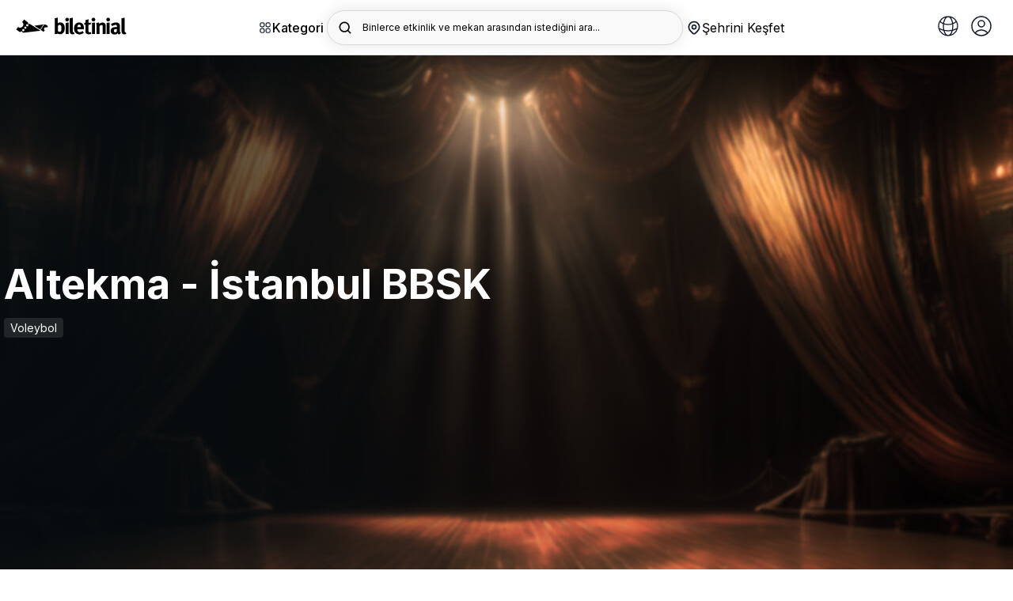

--- FILE ---
content_type: image/svg+xml
request_url: https://b6s54eznn8xq.merlincdn.net/dist/assets/img/instagram.svg
body_size: 146
content:
<svg xmlns="http://www.w3.org/2000/svg" width="23" height="23" fill="#454545" fill-rule="nonzero"><path d="M15.813 0H7.188A7.19 7.19 0 0 0 0 7.188v8.625A7.19 7.19 0 0 0 7.188 23h8.625A7.19 7.19 0 0 0 23 15.813V7.188A7.19 7.19 0 0 0 15.813 0zm5.534 16.045a5.31 5.31 0 0 1-5.302 5.302h-9.1a5.31 5.31 0 0 1-5.302-5.302v-9.1a5.31 5.31 0 0 1 5.302-5.302h9.1a5.31 5.31 0 0 1 5.302 5.302v9.1zM11.5 5.75a5.75 5.75 0 1 0 0 11.5 5.75 5.75 0 1 0 0-11.5zm0 9.847c-2.258 0-4.097-1.84-4.097-4.097s1.84-4.097 4.097-4.097 4.097 1.837 4.097 4.097-1.84 4.097-4.097 4.097z"/><circle cx="17.538" cy="5.463" r="1"/></svg>

--- FILE ---
content_type: image/svg+xml
request_url: https://b6s54eznn8xq.merlincdn.net/dist/assets/img/appstore_badge_tr.svg
body_size: 4008
content:
<svg id="livetype" xmlns="http://www.w3.org/2000/svg" width="151.29018" height="40" viewBox="0 0 151.29018 40">
  <title>Download_on_the_App_Store_Badge_TR_blk_100217</title>
  <g>
    <g>
      <path d="M141.76087,0H9.53468c-.3667,0-.729,0-1.09473.002-.30615.002-.60986.00781-.91895.0127A13.21476,13.21476,0,0,0,5.5171.19141a6.66509,6.66509,0,0,0-1.90088.627A6.43779,6.43779,0,0,0,1.99757,1.99707,6.25844,6.25844,0,0,0,.81935,3.61816a6.60119,6.60119,0,0,0-.625,1.90332,12.993,12.993,0,0,0-.1792,2.002C.00587,7.83008.00489,8.1377,0,8.44434V31.5586c.00489.3105.00587.6113.01515.9219a12.99232,12.99232,0,0,0,.1792,2.0019,6.58756,6.58756,0,0,0,.625,1.9043A6.20778,6.20778,0,0,0,1.99757,38.001a6.27445,6.27445,0,0,0,1.61865,1.1787,6.70082,6.70082,0,0,0,1.90088.6308,13.45514,13.45514,0,0,0,2.0039.1768c.30909.0068.6128.0107.91895.0107C8.80567,40,9.168,40,9.53468,40H141.76087c.3594,0,.7246,0,1.084-.002.3047,0,.6172-.0039.9219-.0107a13.279,13.279,0,0,0,2-.1768,6.80432,6.80432,0,0,0,1.9082-.6308,6.27742,6.27742,0,0,0,1.6172-1.1787,6.39482,6.39482,0,0,0,1.1816-1.6143,6.60413,6.60413,0,0,0,.6191-1.9043,13.50643,13.50643,0,0,0,.1856-2.0019c.0039-.3106.0039-.6114.0039-.9219.0078-.3633.0078-.7246.0078-1.0938V9.53613c0-.36621,0-.72949-.0078-1.09179,0-.30664,0-.61426-.0039-.9209a13.5071,13.5071,0,0,0-.1856-2.002,6.6177,6.6177,0,0,0-.6191-1.90332A6.46619,6.46619,0,0,0,147.675.81836a6.76754,6.76754,0,0,0-1.9082-.627,13.04394,13.04394,0,0,0-2-.17676c-.3047-.00488-.6172-.01074-.9219-.01269-.3594-.002-.7246-.002-1.084-.002Z" style="fill: #a6a6a6"/>
      <path d="M8.44483,39.125c-.30468,0-.602-.0039-.90429-.0107a12.68714,12.68714,0,0,1-1.86914-.1631,5.88381,5.88381,0,0,1-1.65674-.5479,5.40573,5.40573,0,0,1-1.397-1.0166,5.32082,5.32082,0,0,1-1.02051-1.3965,5.72186,5.72186,0,0,1-.543-1.6572,12.41351,12.41351,0,0,1-.1665-1.875c-.00634-.2109-.01464-.9131-.01464-.9131V8.44434S.88185,7.75293.8877,7.5498a12.37039,12.37039,0,0,1,.16553-1.87207,5.7555,5.7555,0,0,1,.54346-1.6621A5.37349,5.37349,0,0,1,2.61183,2.61768,5.56543,5.56543,0,0,1,4.01417,1.59521a5.82309,5.82309,0,0,1,1.65332-.54394A12.58589,12.58589,0,0,1,7.543.88721L8.44532.875H142.84l.9131.0127a12.38492,12.38492,0,0,1,1.8584.16259,5.93833,5.93833,0,0,1,1.6709.54785,5.59374,5.59374,0,0,1,2.415,2.41993,5.76267,5.76267,0,0,1,.5352,1.64892,12.995,12.995,0,0,1,.1738,1.88721c.0029.2832.0029.5874.0029.89014.0079.375.0079.73193.0079,1.09179V30.4648c0,.3633,0,.7178-.0079,1.0752,0,.3252,0,.6231-.0039.9297a12.73126,12.73126,0,0,1-.1709,1.8535,5.739,5.739,0,0,1-.54,1.67,5.48029,5.48029,0,0,1-1.0156,1.3857,5.4129,5.4129,0,0,1-1.3994,1.0225,5.86168,5.86168,0,0,1-1.668.5498,12.54218,12.54218,0,0,1-1.8692.1631c-.2929.0068-.5996.0107-.8974.0107l-1.084.002Z"/>
    </g>
    <g id="_Group_" data-name="&lt;Group&gt;">
      <g id="_Group_2" data-name="&lt;Group&gt;">
        <path id="_Path_" data-name="&lt;Path&gt;" d="M24.76888,20.30068a4.94881,4.94881,0,0,1,2.35656-4.15206,5.06566,5.06566,0,0,0-3.99116-2.15768c-1.67924-.17626-3.30719,1.00483-4.1629,1.00483-.87227,0-2.18977-.98733-3.6085-.95814a5.31529,5.31529,0,0,0-4.47292,2.72787c-1.934,3.34842-.49141,8.26947,1.3612,10.97608.9269,1.32535,2.01018,2.8058,3.42763,2.7533,1.38706-.05753,1.9051-.88448,3.5794-.88448,1.65876,0,2.14479.88448,3.591.8511,1.48838-.02416,2.42613-1.33124,3.32051-2.66914a10.962,10.962,0,0,0,1.51842-3.09251A4.78205,4.78205,0,0,1,24.76888,20.30068Z" style="fill: #fff"/>
        <path id="_Path_2" data-name="&lt;Path&gt;" d="M22.03725,12.21089a4.87248,4.87248,0,0,0,1.11452-3.49062,4.95746,4.95746,0,0,0-3.20758,1.65961,4.63634,4.63634,0,0,0-1.14371,3.36139A4.09905,4.09905,0,0,0,22.03725,12.21089Z" style="fill: #fff"/>
      </g>
    </g>
    <g id="_Group_3" data-name="&lt;Group&gt;">
      <g>
        <path d="M35.5801,24.48291a.55432.55432,0,1,1,.55469.56592A.55224.55224,0,0,1,35.5801,24.48291Zm.09082,7.0874v-5.9668h.92676v5.9668Z" style="fill: #fff"/>
        <path d="M38.1133,27.06738h.85547v.71484h.06641a1.34836,1.34836,0,0,1,1.34375-.80176,1.46456,1.46456,0,0,1,1.55859,1.6748v2.915h-.88867V28.87793c0-.72363-.31445-1.083-.97168-1.083a1.03278,1.03278,0,0,0-1.0752,1.14063v2.63477H38.1133Z" style="fill: #fff"/>
        <path d="M43.08889,29.31641c0-1.42285.73145-2.32422,1.86914-2.32422a1.48483,1.48483,0,0,1,1.38086.79h.06641V25.30957H47.294v6.26074H46.4424V30.8584h-.07031a1.56323,1.56323,0,0,1-1.41406.78613C43.81252,31.64453,43.08889,30.74316,43.08889,29.31641Zm.918,0c0,.95508.4502,1.53027,1.20313,1.53027.749,0,1.21191-.583,1.21191-1.52637,0-.93848-.46777-1.5293-1.21191-1.5293C44.46193,27.791,44.00686,28.36914,44.00686,29.31641Z" style="fill: #fff"/>
        <path d="M48.63576,25.73535a.57569.57569,0,1,1,.5752.542A.54735.54735,0,0,1,48.63576,25.73535Zm.13184,1.332h.88574v4.50293H48.7676Z" style="fill: #fff"/>
        <path d="M51.08693,27.06738h.85547v.69043h.06641a1.22126,1.22126,0,0,1,1.21582-.76562,1.90086,1.90086,0,0,1,.39648.03711v.877a2.46977,2.46977,0,0,0-.49609-.05371,1.05507,1.05507,0,0,0-1.14941,1.05859v2.65918h-.88867Z" style="fill: #fff"/>
        <path d="M54.55373,25.73535a.57569.57569,0,1,1,.5752.542A.54735.54735,0,0,1,54.55373,25.73535Zm.13184,1.332h.88574v4.50293h-.88574Z" style="fill: #fff"/>
        <path d="M57.0049,27.06738h.85547v.71484h.06641a1.34836,1.34836,0,0,1,1.34375-.80176,1.46456,1.46456,0,0,1,1.55859,1.6748v2.915h-.88867V28.87793c0-.72363-.31445-1.083-.97168-1.083a1.03278,1.03278,0,0,0-1.0752,1.14063v2.63477H57.0049Z" style="fill: #fff"/>
      </g>
    </g>
    <g>
      <path d="M42.30471,17.47705h-4.7334L36.43459,20.8335H34.42971l4.4834-12.418h2.083l4.4834,12.418H43.44045Zm-4.24316-1.54883h3.752L39.96389,10.481h-.05176Z" style="fill: #fff"/>
      <path d="M55.16213,16.30713c0,2.81348-1.50586,4.62109-3.77832,4.62109a3.0693,3.0693,0,0,1-2.84863-1.584h-.043v4.48438h-1.8584V11.77979h1.79883v1.50586h.03418a3.21162,3.21162,0,0,1,2.88281-1.60059C53.64748,11.68506,55.16213,13.50146,55.16213,16.30713Zm-1.91016,0c0-1.833-.94727-3.03809-2.39258-3.03809-1.41992,0-2.375,1.23047-2.375,3.03809,0,1.82422.95508,3.0459,2.375,3.0459C52.30471,19.353,53.252,18.15674,53.252,16.30713Z" style="fill: #fff"/>
      <path d="M65.12648,16.30713c0,2.81348-1.50537,4.62109-3.77783,4.62109A3.0693,3.0693,0,0,1,58.5,19.34424h-.043v4.48438h-1.8584V11.77979h1.79883v1.50586h.03418a3.21162,3.21162,0,0,1,2.88281-1.60059C63.61232,11.68506,65.12648,13.50146,65.12648,16.30713Zm-1.90967,0c0-1.833-.94727-3.03809-2.39258-3.03809-1.41992,0-2.375,1.23047-2.375,3.03809,0,1.82422.95508,3.0459,2.375,3.0459C62.26955,19.353,63.21682,18.15674,63.21682,16.30713Z" style="fill: #fff"/>
      <path d="M71.71242,17.37354c.1377,1.23145,1.334,2.04,2.96875,2.04,1.56641,0,2.69336-.80859,2.69336-1.91895,0-.96387-.67969-1.541-2.28906-1.93652l-1.60937-.3877c-2.28027-.55078-3.33887-1.61719-3.33887-3.34766,0-2.14258,1.86719-3.61426,4.51855-3.61426,2.624,0,4.42285,1.47168,4.4834,3.61426h-1.876c-.1123-1.23926-1.13672-1.9873-2.63379-1.9873s-2.52148.75684-2.52148,1.8584c0,.87793.6543,1.39453,2.25488,1.79l1.36816.33594c2.54785.60254,3.60645,1.626,3.60645,3.44238,0,2.32324-1.85059,3.77832-4.79395,3.77832-2.75391,0-4.61328-1.4209-4.7334-3.667Z" style="fill: #fff"/>
      <path d="M83.34816,9.63721v2.14258h1.72168v1.47168H83.34816v4.99121c0,.77539.34473,1.13672,1.10156,1.13672a5.80752,5.80752,0,0,0,.61133-.043v1.46289a5.10351,5.10351,0,0,1-1.03223.08594c-1.833,0-2.54785-.68848-2.54785-2.44434V13.25146H80.16457V11.77979H81.481V9.63721Z" style="fill: #fff"/>
      <path d="M86.06691,16.30713c0-2.84863,1.67773-4.63867,4.29395-4.63867,2.625,0,4.29492,1.79,4.29492,4.63867,0,2.85645-1.66113,4.63867-4.29492,4.63867C87.728,20.9458,86.06691,19.16357,86.06691,16.30713Zm6.69531,0c0-1.9541-.89551-3.10742-2.40137-3.10742s-2.40039,1.16211-2.40039,3.10742c0,1.96191.89453,3.10645,2.40039,3.10645S92.76223,18.269,92.76223,16.30713Z" style="fill: #fff"/>
      <path d="M96.188,11.77979h1.77246v1.541h.043a2.1594,2.1594,0,0,1,2.17773-1.63574,2.86616,2.86616,0,0,1,.63672.06934v1.73828a2.59794,2.59794,0,0,0-.835-.1123,1.87264,1.87264,0,0,0-1.93652,2.083V20.8335H96.188Z" style="fill: #fff"/>
      <path d="M109.38625,18.17432c-.25,1.64355-1.85059,2.77148-3.89844,2.77148-2.63379,0-4.26855-1.76465-4.26855-4.5957,0-2.83984,1.64355-4.68164,4.19043-4.68164,2.50488,0,4.08008,1.7207,4.08008,4.46582V16.771h-6.39453v.1123a2.358,2.358,0,0,0,2.43555,2.56445,2.04834,2.04834,0,0,0,2.09082-1.27344ZM103.104,15.47217h4.52637a2.1773,2.1773,0,0,0-2.2207-2.29785A2.292,2.292,0,0,0,103.104,15.47217Z" style="fill: #fff"/>
      <path d="M110.73781,12.95947l1.01563-4.54395h1.80664l-1.23047,4.54395Z" style="fill: #fff"/>
      <path d="M113.479,16.30713c0-2.79687,1.54-4.62207,3.78613-4.62207a3.05412,3.05412,0,0,1,2.83984,1.60059h.03516V8.41553h1.86719v12.418h-1.80762v-1.54h-.03418a3.08787,3.08787,0,0,1-2.88281,1.63477C115.01906,20.92822,113.479,19.104,113.479,16.30713Zm1.90137,0c0,1.8584.94727,3.0459,2.39258,3.0459,1.42871,0,2.38379-1.20508,2.38379-3.0459,0-1.8252-.95508-3.03809-2.38379-3.03809C116.32766,13.269,115.38039,14.46533,115.38039,16.30713Z" style="fill: #fff"/>
      <path d="M123.645,18.26025c0-1.583,1.21289-2.53906,3.36426-2.668l2.47852-.1377v-.68848c0-1.00684-.66211-1.5752-1.78906-1.5752a1.73081,1.73081,0,0,0-1.90234,1.27441h-1.73828c.05176-1.63574,1.57422-2.79687,3.69141-2.79687,2.16016,0,3.58887,1.17871,3.58887,2.96V20.8335h-1.78125V19.34424h-.043a3.23683,3.23683,0,0,1-2.85742,1.64453A2.74447,2.74447,0,0,1,123.645,18.26025Zm5.84277-.81738v-.69727l-2.22852.1377c-1.11035.06934-1.73828.55078-1.73828,1.3252,0,.792.6543,1.30859,1.65234,1.30859A2.16958,2.16958,0,0,0,129.48781,17.44287Z" style="fill: #fff"/>
      <path d="M133.232,11.77979h1.77246v1.541h.043a2.8932,2.8932,0,0,1,2.84863-1.64355c1.99707,0,3.1416,1.28223,3.1416,3.35547V20.8335h-1.86719V15.394c0-1.35937-.62891-2.11621-1.93652-2.11621a2.10392,2.10392,0,0,0-2.14355,2.34082V20.8335H133.232Z" style="fill: #fff"/>
    </g>
  </g>
</svg>


--- FILE ---
content_type: image/svg+xml
request_url: https://b6s54eznn8xq.merlincdn.net/dist/assets/img/logodark.svg
body_size: 3885
content:
<svg width="210" height="33" viewBox="0 0 210 33" fill="none" xmlns="http://www.w3.org/2000/svg">
<path fill-rule="evenodd" clip-rule="evenodd" d="M86.091 16.9471C85.6643 15.0942 84.4679 14.2098 82.9728 14.2098C81.4777 14.2098 80.4528 15.1363 79.7265 15.9365V25.8745C80.4963 26.5485 81.3915 27.2646 82.9292 27.2646C84.339 27.2646 85.2359 26.7168 85.7053 25.5816C86.2181 24.4018 86.3461 23.265 86.3461 20.6118C86.3461 18.6747 86.3043 17.8745 86.0901 16.9488L86.091 16.9471ZM88.7808 30.3831C87.2857 31.5628 85.7914 32.0661 83.9968 32.0661C81.8617 32.0661 80.3674 31.435 79.1275 30.0861C78.9568 30.8451 78.9141 31.0546 78.5301 31.6437H73.4048C73.8231 30.676 73.9595 30.0432 73.9595 27.0534V7.09252C73.9595 4.44015 73.8742 3.00877 73.5746 1.78777L79.4287 0.438898C79.5994 1.91317 79.642 2.7984 79.642 4.27102V9.36705C79.642 9.999 79.6002 10.9263 79.514 11.2621C80.6243 10.0823 82.162 9.53535 84.1692 9.53535C89.507 9.53535 92.8386 13.7461 92.8386 20.4847C92.8386 24.8655 91.4715 28.276 88.7808 30.3814" fill="black"/>
<path fill-rule="evenodd" clip-rule="evenodd" d="M94.3337 31.6445V10.461L100.056 9.57659V31.6437L94.3337 31.6445ZM97.195 7.63949C95.2732 7.63949 93.6928 6.08189 93.6928 4.14479C93.6928 2.20769 95.3159 0.649265 97.2804 0.649265C99.2022 0.649265 100.74 2.20851 100.74 4.14479C100.74 6.08106 99.1603 7.63949 97.195 7.63949Z" fill="black"/>
<path fill-rule="evenodd" clip-rule="evenodd" d="M107.76 32.1502C105.334 32.1502 103.361 31.0134 102.678 29.2025C102.252 28.1069 102.166 27.4337 102.166 24.3598V8.27227L101.867 1.78777L107.718 0.482618C107.932 1.66237 108.017 3.05167 108.017 6.08437V22.8855C108.017 26.5897 108.059 27.0971 108.402 27.687C108.615 28.0665 109.086 28.2769 109.557 28.2769C109.77 28.2769 109.898 28.2769 110.197 28.1927L111.179 31.5612C110.197 31.9407 109.001 32.1511 107.762 32.1511" fill="black"/>
<path fill-rule="evenodd" clip-rule="evenodd" d="M123.245 18.2531C123.245 16.6526 123.074 15.8111 122.562 15.0109C122.007 14.1694 121.195 13.7486 120.042 13.7486C117.864 13.7486 116.625 15.4316 116.625 18.4231V18.5072H123.245V18.2531ZM116.54 22.6339V22.8022C116.54 26.1286 118.205 28.0244 121.153 28.0244C123.117 28.0244 124.954 27.3083 126.705 25.8761L128.925 29.2454C126.405 31.2667 123.757 32.2352 120.682 32.2352C114.404 32.2352 110.347 27.8545 110.347 21.0754C110.347 17.2012 111.159 14.6404 113.081 12.5268C114.874 10.5468 117.052 9.62114 119.958 9.62114C122.478 9.62114 124.869 10.4626 126.279 11.8948C128.287 13.9161 129.182 16.8217 129.182 21.3287V22.6339H116.54Z" fill="black"/>
<path fill-rule="evenodd" clip-rule="evenodd" d="M138.266 32.1502C135.363 32.1502 133.056 30.888 132.372 28.9921C132.031 28.0657 131.987 27.6441 131.987 25.6649V13.9499H129.809V10.0757H131.987L132.201 4.97969L138.009 3.54749C137.795 5.52749 137.666 7.88452 137.666 10.0749H142.791L141.339 13.9491H137.657V24.7731C137.657 27.5104 138.17 28.2265 140.134 28.2265C140.646 28.2265 141.159 28.1003 142.184 27.8058L142.91 31.1751C141.245 31.8483 139.75 32.1436 138.255 32.1436" fill="black"/>
<path fill-rule="evenodd" clip-rule="evenodd" d="M144.227 31.6445V10.461L149.95 9.57659V31.6437L144.227 31.6445ZM147.089 7.63949C145.167 7.63949 143.587 6.08189 143.587 4.14479C143.587 2.20769 145.21 0.649265 147.174 0.649265C149.096 0.649265 150.634 2.20851 150.634 4.14479C150.634 6.08106 149.052 7.63949 147.089 7.63949Z" fill="black"/>
<path fill-rule="evenodd" clip-rule="evenodd" d="M164.556 31.6445V17.622C164.556 15.18 164.129 14.4622 162.634 14.4622C161.481 14.4622 159.987 15.2212 158.662 16.3993V31.6453H152.94V16.0215C152.94 14.1685 152.684 12.3915 152.17 10.9675L157.253 9.53534C157.765 10.4197 158.064 11.3462 158.064 12.2306L160.584 10.6301C161.739 10.0411 163.232 9.70364 164.513 9.70364C166.939 9.70364 169.083 10.9659 169.767 12.8205C170.066 13.6207 170.194 14.5472 170.194 15.8944V31.6437H164.557L164.556 31.6445Z" fill="black"/>
<path fill-rule="evenodd" clip-rule="evenodd" d="M172.104 31.6445V10.461L177.827 9.57659V31.6437L172.104 31.6445ZM174.965 7.63949C173.044 7.63949 171.463 6.08189 171.463 4.14479C171.463 2.20769 173.086 0.649265 175.05 0.649265C176.972 0.649265 178.509 2.20851 178.509 4.14479C178.509 6.08106 176.93 7.63949 174.964 7.63949H174.965Z" fill="black"/>
<path fill-rule="evenodd" clip-rule="evenodd" d="M191.22 22.2115C187.247 22.2115 185.882 22.9276 185.882 25.4966C185.882 27.1796 186.95 28.3181 188.402 28.3181C189.47 28.3181 190.537 27.7711 191.391 26.8438L191.477 22.2115H191.22ZM196.089 32.7385C194.766 32.1915 193.569 31.2229 193.014 30.1282C192.595 30.5489 192.117 30.9697 191.69 31.265C190.622 32.024 189.085 32.4448 187.291 32.4448C182.422 32.4448 179.774 30.0028 179.774 25.7062C179.774 20.6522 183.318 18.2944 190.279 18.2944C190.706 18.2944 191.091 18.2944 191.559 18.3356V17.4512C191.559 15.0587 191.091 14.2502 188.997 14.2502C187.16 14.2502 185.025 15.1346 182.676 16.6922L180.25 12.6497C181.403 11.9336 182.258 11.5129 183.794 10.8809C185.93 9.99652 187.766 9.61867 189.773 9.61867C193.455 9.61867 195.966 10.9667 196.82 13.3666C197.118 14.251 197.246 14.9259 197.204 17.2408L197.076 24.4843C197.035 26.8438 197.204 27.8536 199.126 29.2858L196.094 32.7393L196.089 32.7385Z" fill="black"/>
<path fill-rule="evenodd" clip-rule="evenodd" d="M205.978 32.1502C203.551 32.1502 201.578 31.0134 200.895 29.2025C200.477 28.1069 200.383 27.4337 200.383 24.3598V8.27227L200.084 1.78777L205.935 0.480969C206.148 1.66072 206.234 3.05002 206.234 6.08272V22.8863C206.234 26.5906 206.275 27.0979 206.618 27.6878C206.833 28.0673 207.302 28.2777 207.773 28.2777C207.986 28.2777 208.114 28.2777 208.413 28.1935L209.395 31.562C208.413 31.9415 207.217 32.1519 205.978 32.1519" fill="black"/>
<path fill-rule="evenodd" clip-rule="evenodd" d="M20.3474 16.5973C19.4329 15.8763 19.2849 14.5596 20.0153 13.6587C20.7457 12.7578 22.0818 12.6109 22.9954 13.3312C23.909 14.0514 24.058 15.3689 23.3267 16.2698C22.5955 17.1707 21.261 17.3176 20.3474 16.5973ZM16.7029 21.0911C15.7885 20.3701 15.6404 19.0534 16.3708 18.1525C17.1012 17.2516 18.4373 17.1047 19.351 17.8249C20.2646 18.5452 20.4135 19.8627 19.6831 20.7636C18.9527 21.6645 17.6166 21.8113 16.7029 21.0911ZM12.9045 25.7746C11.9901 25.0536 11.842 23.7369 12.5724 22.836C13.3028 21.9351 14.6389 21.7882 15.5526 22.5093C16.4662 23.2303 16.6151 24.547 15.8847 25.4479C15.1543 26.3488 13.8182 26.4957 12.9045 25.7755V25.7746ZM26.4767 12.3197C25.7187 12.9492 24.5918 12.988 23.7886 12.3527C22.9896 11.7232 22.7762 10.6392 23.2213 9.77459L16.242 4.31722C15.8738 4.02517 15.7249 4.04662 15.4555 4.38982L12.2904 8.31434C11.9809 8.68559 12.052 8.86214 12.385 9.15584C13.3624 10.0009 14.0023 11.1618 14.1896 12.4303C14.5762 14.9729 13.7161 17.0866 11.5057 18.4709C9.3153 19.8429 7.00781 19.8784 4.78733 18.4255C4.46606 18.2152 4.3188 18.2383 4.08873 18.5295L1.00398 22.3534C0.729562 22.6834 0.786454 22.8541 1.09936 23.0959L5.1404 26.2498C6.24813 27.0443 7.40522 27.6754 8.60916 28.1391C8.66697 27.7937 8.81262 27.4684 9.03251 27.1936C9.76375 26.2919 11.099 26.1459 12.0127 26.8661C12.682 27.3999 12.9447 28.2604 12.7355 29.0359C13.5847 29.0878 14.4532 29.0689 15.3459 28.9649L46.8994 25.2986" fill="black"/>
<path fill-rule="evenodd" clip-rule="evenodd" d="M52.7008 16.1485C52.3561 16.632 51.6801 16.7483 51.189 16.4084C50.9541 16.2448 50.7945 15.9961 50.7451 15.7167C50.6957 15.4373 50.7605 15.15 50.9254 14.9176C51.0914 14.686 51.3436 14.5287 51.6269 14.48C51.9103 14.4313 52.2016 14.4952 52.4373 14.6578C52.9275 14.9977 53.0455 15.6643 52.7008 16.1485ZM50.984 18.5559C50.6393 19.0393 49.9633 19.1557 49.4722 18.8158C48.981 18.4759 48.8639 17.8093 49.2086 17.325C49.3746 17.0934 49.6268 16.936 49.9101 16.8873C50.1934 16.8386 50.4848 16.9025 50.7204 17.0651C51.2107 17.405 51.3287 18.0716 50.984 18.5559ZM49.2672 20.9632C48.9225 21.4467 48.2465 21.563 47.7553 21.2231C47.2642 20.8832 47.1471 20.2166 47.4918 19.7323C47.6578 19.5007 47.91 19.3434 48.1933 19.2947C48.4766 19.246 48.768 19.3099 49.0036 19.4725C49.2385 19.6361 49.3981 19.8848 49.4475 20.1642C49.4969 20.4436 49.4321 20.7309 49.2672 20.9632ZM60.6959 16.486L58.3984 14.7658C57.2271 13.9557 55.952 13.4706 54.595 13.3303C54.5662 13.4779 54.5064 13.6179 54.4193 13.7412C54.0746 14.2246 53.3986 14.341 52.9075 14.0011C52.6849 13.8468 52.5435 13.6249 52.4833 13.3823L35.0223 15.7699L45.5859 22.6867C45.5973 22.4904 45.6636 22.3011 45.7775 22.1397C45.9435 21.9081 46.1957 21.7507 46.479 21.702C46.7623 21.6533 47.0537 21.7172 47.2893 21.8798C47.7796 22.2197 47.8976 22.8863 47.5529 23.3706C47.4441 23.5216 47.3036 23.6321 47.1463 23.7006L52.4406 27.1672C52.6498 27.3273 52.7334 27.3133 52.8807 27.1177L54.6075 24.882C54.7774 24.6716 54.7347 24.5726 54.5448 24.4117C53.9875 23.9495 53.6156 23.3066 53.4956 22.5984C53.2496 21.1794 53.7065 19.9848 54.9288 19.1845C56.1394 18.3925 57.4304 18.3455 58.6912 19.135C58.8736 19.2489 58.9565 19.234 59.0811 19.069L60.7603 16.8927C60.9109 16.7046 60.8757 16.6097 60.6984 16.4777" fill="black"/>
</svg>
